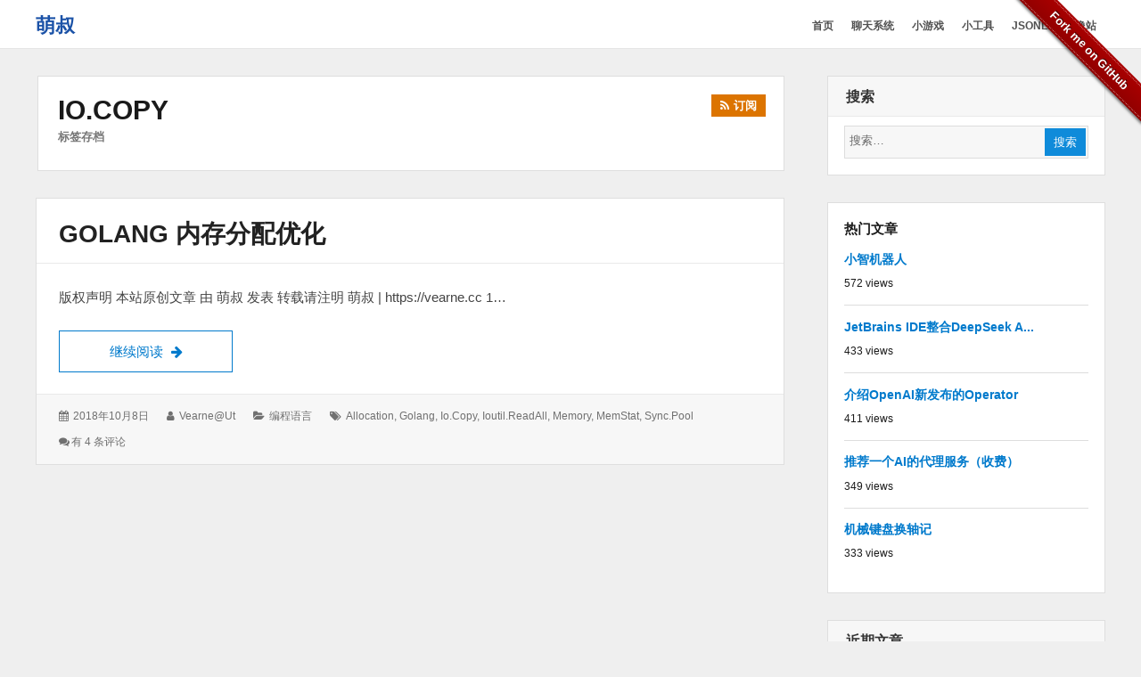

--- FILE ---
content_type: text/html; charset=UTF-8
request_url: https://vearne.cc/archives/tag/io-copy
body_size: 10487
content:
<!DOCTYPE html>
<html lang="zh-Hans" class="no-js">

<head>
    <meta charset="UTF-8">
    <meta name="viewport" content="width=device-width, initial-scale=1">
    <link rel="profile" href="http://gmpg.org/xfn/11">
    <link rel="profile" href="http://microformats.org/profile/specs" />
    <link rel="profile" href="http://microformats.org/profile/hatom" />
        <script>(function(html){html.className = html.className.replace(/\bno-js\b/,'js')})(document.documentElement);</script>
<title>io.Copy &#8211; 萌叔</title>
<meta name='robots' content='max-image-preview:large' />
	<style>img:is([sizes="auto" i], [sizes^="auto," i]) { contain-intrinsic-size: 3000px 1500px }</style>
	<link rel="alternate" type="application/rss+xml" title="萌叔 &raquo; Feed" href="https://vearne.cc/feed" />
<link rel="alternate" type="application/rss+xml" title="萌叔 &raquo; 评论 Feed" href="https://vearne.cc/comments/feed" />
<script type="text/javascript" id="wpp-js" src="https://vearne.cc/wp-content/plugins/wordpress-popular-posts/assets/js/wpp.min.js?ver=7.3.6" data-sampling="0" data-sampling-rate="100" data-api-url="https://vearne.cc/wp-json/wordpress-popular-posts" data-post-id="0" data-token="b791648614" data-lang="0" data-debug="0"></script>
<link rel="alternate" type="application/rss+xml" title="萌叔 &raquo; io.Copy 标签 Feed" href="https://vearne.cc/archives/tag/io-copy/feed" />
<script type="text/javascript">
/* <![CDATA[ */
window._wpemojiSettings = {"baseUrl":"https:\/\/s.w.org\/images\/core\/emoji\/16.0.1\/72x72\/","ext":".png","svgUrl":"https:\/\/s.w.org\/images\/core\/emoji\/16.0.1\/svg\/","svgExt":".svg","source":{"concatemoji":"https:\/\/vearne.cc\/wp-includes\/js\/wp-emoji-release.min.js?ver=6.8.3"}};
/*! This file is auto-generated */
!function(s,n){var o,i,e;function c(e){try{var t={supportTests:e,timestamp:(new Date).valueOf()};sessionStorage.setItem(o,JSON.stringify(t))}catch(e){}}function p(e,t,n){e.clearRect(0,0,e.canvas.width,e.canvas.height),e.fillText(t,0,0);var t=new Uint32Array(e.getImageData(0,0,e.canvas.width,e.canvas.height).data),a=(e.clearRect(0,0,e.canvas.width,e.canvas.height),e.fillText(n,0,0),new Uint32Array(e.getImageData(0,0,e.canvas.width,e.canvas.height).data));return t.every(function(e,t){return e===a[t]})}function u(e,t){e.clearRect(0,0,e.canvas.width,e.canvas.height),e.fillText(t,0,0);for(var n=e.getImageData(16,16,1,1),a=0;a<n.data.length;a++)if(0!==n.data[a])return!1;return!0}function f(e,t,n,a){switch(t){case"flag":return n(e,"\ud83c\udff3\ufe0f\u200d\u26a7\ufe0f","\ud83c\udff3\ufe0f\u200b\u26a7\ufe0f")?!1:!n(e,"\ud83c\udde8\ud83c\uddf6","\ud83c\udde8\u200b\ud83c\uddf6")&&!n(e,"\ud83c\udff4\udb40\udc67\udb40\udc62\udb40\udc65\udb40\udc6e\udb40\udc67\udb40\udc7f","\ud83c\udff4\u200b\udb40\udc67\u200b\udb40\udc62\u200b\udb40\udc65\u200b\udb40\udc6e\u200b\udb40\udc67\u200b\udb40\udc7f");case"emoji":return!a(e,"\ud83e\udedf")}return!1}function g(e,t,n,a){var r="undefined"!=typeof WorkerGlobalScope&&self instanceof WorkerGlobalScope?new OffscreenCanvas(300,150):s.createElement("canvas"),o=r.getContext("2d",{willReadFrequently:!0}),i=(o.textBaseline="top",o.font="600 32px Arial",{});return e.forEach(function(e){i[e]=t(o,e,n,a)}),i}function t(e){var t=s.createElement("script");t.src=e,t.defer=!0,s.head.appendChild(t)}"undefined"!=typeof Promise&&(o="wpEmojiSettingsSupports",i=["flag","emoji"],n.supports={everything:!0,everythingExceptFlag:!0},e=new Promise(function(e){s.addEventListener("DOMContentLoaded",e,{once:!0})}),new Promise(function(t){var n=function(){try{var e=JSON.parse(sessionStorage.getItem(o));if("object"==typeof e&&"number"==typeof e.timestamp&&(new Date).valueOf()<e.timestamp+604800&&"object"==typeof e.supportTests)return e.supportTests}catch(e){}return null}();if(!n){if("undefined"!=typeof Worker&&"undefined"!=typeof OffscreenCanvas&&"undefined"!=typeof URL&&URL.createObjectURL&&"undefined"!=typeof Blob)try{var e="postMessage("+g.toString()+"("+[JSON.stringify(i),f.toString(),p.toString(),u.toString()].join(",")+"));",a=new Blob([e],{type:"text/javascript"}),r=new Worker(URL.createObjectURL(a),{name:"wpTestEmojiSupports"});return void(r.onmessage=function(e){c(n=e.data),r.terminate(),t(n)})}catch(e){}c(n=g(i,f,p,u))}t(n)}).then(function(e){for(var t in e)n.supports[t]=e[t],n.supports.everything=n.supports.everything&&n.supports[t],"flag"!==t&&(n.supports.everythingExceptFlag=n.supports.everythingExceptFlag&&n.supports[t]);n.supports.everythingExceptFlag=n.supports.everythingExceptFlag&&!n.supports.flag,n.DOMReady=!1,n.readyCallback=function(){n.DOMReady=!0}}).then(function(){return e}).then(function(){var e;n.supports.everything||(n.readyCallback(),(e=n.source||{}).concatemoji?t(e.concatemoji):e.wpemoji&&e.twemoji&&(t(e.twemoji),t(e.wpemoji)))}))}((window,document),window._wpemojiSettings);
/* ]]> */
</script>
<style id='wp-emoji-styles-inline-css' type='text/css'>

	img.wp-smiley, img.emoji {
		display: inline !important;
		border: none !important;
		box-shadow: none !important;
		height: 1em !important;
		width: 1em !important;
		margin: 0 0.07em !important;
		vertical-align: -0.1em !important;
		background: none !important;
		padding: 0 !important;
	}
</style>
<link rel='stylesheet' id='wp-block-library-css' href='https://vearne.cc/wp-includes/css/dist/block-library/style.min.css?ver=6.8.3' type='text/css' media='all' />
<style id='classic-theme-styles-inline-css' type='text/css'>
/*! This file is auto-generated */
.wp-block-button__link{color:#fff;background-color:#32373c;border-radius:9999px;box-shadow:none;text-decoration:none;padding:calc(.667em + 2px) calc(1.333em + 2px);font-size:1.125em}.wp-block-file__button{background:#32373c;color:#fff;text-decoration:none}
</style>
<style id='global-styles-inline-css' type='text/css'>
:root{--wp--preset--aspect-ratio--square: 1;--wp--preset--aspect-ratio--4-3: 4/3;--wp--preset--aspect-ratio--3-4: 3/4;--wp--preset--aspect-ratio--3-2: 3/2;--wp--preset--aspect-ratio--2-3: 2/3;--wp--preset--aspect-ratio--16-9: 16/9;--wp--preset--aspect-ratio--9-16: 9/16;--wp--preset--color--black: #000000;--wp--preset--color--cyan-bluish-gray: #abb8c3;--wp--preset--color--white: #ffffff;--wp--preset--color--pale-pink: #f78da7;--wp--preset--color--vivid-red: #cf2e2e;--wp--preset--color--luminous-vivid-orange: #ff6900;--wp--preset--color--luminous-vivid-amber: #fcb900;--wp--preset--color--light-green-cyan: #7bdcb5;--wp--preset--color--vivid-green-cyan: #00d084;--wp--preset--color--pale-cyan-blue: #8ed1fc;--wp--preset--color--vivid-cyan-blue: #0693e3;--wp--preset--color--vivid-purple: #9b51e0;--wp--preset--gradient--vivid-cyan-blue-to-vivid-purple: linear-gradient(135deg,rgba(6,147,227,1) 0%,rgb(155,81,224) 100%);--wp--preset--gradient--light-green-cyan-to-vivid-green-cyan: linear-gradient(135deg,rgb(122,220,180) 0%,rgb(0,208,130) 100%);--wp--preset--gradient--luminous-vivid-amber-to-luminous-vivid-orange: linear-gradient(135deg,rgba(252,185,0,1) 0%,rgba(255,105,0,1) 100%);--wp--preset--gradient--luminous-vivid-orange-to-vivid-red: linear-gradient(135deg,rgba(255,105,0,1) 0%,rgb(207,46,46) 100%);--wp--preset--gradient--very-light-gray-to-cyan-bluish-gray: linear-gradient(135deg,rgb(238,238,238) 0%,rgb(169,184,195) 100%);--wp--preset--gradient--cool-to-warm-spectrum: linear-gradient(135deg,rgb(74,234,220) 0%,rgb(151,120,209) 20%,rgb(207,42,186) 40%,rgb(238,44,130) 60%,rgb(251,105,98) 80%,rgb(254,248,76) 100%);--wp--preset--gradient--blush-light-purple: linear-gradient(135deg,rgb(255,206,236) 0%,rgb(152,150,240) 100%);--wp--preset--gradient--blush-bordeaux: linear-gradient(135deg,rgb(254,205,165) 0%,rgb(254,45,45) 50%,rgb(107,0,62) 100%);--wp--preset--gradient--luminous-dusk: linear-gradient(135deg,rgb(255,203,112) 0%,rgb(199,81,192) 50%,rgb(65,88,208) 100%);--wp--preset--gradient--pale-ocean: linear-gradient(135deg,rgb(255,245,203) 0%,rgb(182,227,212) 50%,rgb(51,167,181) 100%);--wp--preset--gradient--electric-grass: linear-gradient(135deg,rgb(202,248,128) 0%,rgb(113,206,126) 100%);--wp--preset--gradient--midnight: linear-gradient(135deg,rgb(2,3,129) 0%,rgb(40,116,252) 100%);--wp--preset--font-size--small: 13px;--wp--preset--font-size--medium: 20px;--wp--preset--font-size--large: 36px;--wp--preset--font-size--x-large: 42px;--wp--preset--spacing--20: 0.44rem;--wp--preset--spacing--30: 0.67rem;--wp--preset--spacing--40: 1rem;--wp--preset--spacing--50: 1.5rem;--wp--preset--spacing--60: 2.25rem;--wp--preset--spacing--70: 3.38rem;--wp--preset--spacing--80: 5.06rem;--wp--preset--shadow--natural: 6px 6px 9px rgba(0, 0, 0, 0.2);--wp--preset--shadow--deep: 12px 12px 50px rgba(0, 0, 0, 0.4);--wp--preset--shadow--sharp: 6px 6px 0px rgba(0, 0, 0, 0.2);--wp--preset--shadow--outlined: 6px 6px 0px -3px rgba(255, 255, 255, 1), 6px 6px rgba(0, 0, 0, 1);--wp--preset--shadow--crisp: 6px 6px 0px rgba(0, 0, 0, 1);}:where(.is-layout-flex){gap: 0.5em;}:where(.is-layout-grid){gap: 0.5em;}body .is-layout-flex{display: flex;}.is-layout-flex{flex-wrap: wrap;align-items: center;}.is-layout-flex > :is(*, div){margin: 0;}body .is-layout-grid{display: grid;}.is-layout-grid > :is(*, div){margin: 0;}:where(.wp-block-columns.is-layout-flex){gap: 2em;}:where(.wp-block-columns.is-layout-grid){gap: 2em;}:where(.wp-block-post-template.is-layout-flex){gap: 1.25em;}:where(.wp-block-post-template.is-layout-grid){gap: 1.25em;}.has-black-color{color: var(--wp--preset--color--black) !important;}.has-cyan-bluish-gray-color{color: var(--wp--preset--color--cyan-bluish-gray) !important;}.has-white-color{color: var(--wp--preset--color--white) !important;}.has-pale-pink-color{color: var(--wp--preset--color--pale-pink) !important;}.has-vivid-red-color{color: var(--wp--preset--color--vivid-red) !important;}.has-luminous-vivid-orange-color{color: var(--wp--preset--color--luminous-vivid-orange) !important;}.has-luminous-vivid-amber-color{color: var(--wp--preset--color--luminous-vivid-amber) !important;}.has-light-green-cyan-color{color: var(--wp--preset--color--light-green-cyan) !important;}.has-vivid-green-cyan-color{color: var(--wp--preset--color--vivid-green-cyan) !important;}.has-pale-cyan-blue-color{color: var(--wp--preset--color--pale-cyan-blue) !important;}.has-vivid-cyan-blue-color{color: var(--wp--preset--color--vivid-cyan-blue) !important;}.has-vivid-purple-color{color: var(--wp--preset--color--vivid-purple) !important;}.has-black-background-color{background-color: var(--wp--preset--color--black) !important;}.has-cyan-bluish-gray-background-color{background-color: var(--wp--preset--color--cyan-bluish-gray) !important;}.has-white-background-color{background-color: var(--wp--preset--color--white) !important;}.has-pale-pink-background-color{background-color: var(--wp--preset--color--pale-pink) !important;}.has-vivid-red-background-color{background-color: var(--wp--preset--color--vivid-red) !important;}.has-luminous-vivid-orange-background-color{background-color: var(--wp--preset--color--luminous-vivid-orange) !important;}.has-luminous-vivid-amber-background-color{background-color: var(--wp--preset--color--luminous-vivid-amber) !important;}.has-light-green-cyan-background-color{background-color: var(--wp--preset--color--light-green-cyan) !important;}.has-vivid-green-cyan-background-color{background-color: var(--wp--preset--color--vivid-green-cyan) !important;}.has-pale-cyan-blue-background-color{background-color: var(--wp--preset--color--pale-cyan-blue) !important;}.has-vivid-cyan-blue-background-color{background-color: var(--wp--preset--color--vivid-cyan-blue) !important;}.has-vivid-purple-background-color{background-color: var(--wp--preset--color--vivid-purple) !important;}.has-black-border-color{border-color: var(--wp--preset--color--black) !important;}.has-cyan-bluish-gray-border-color{border-color: var(--wp--preset--color--cyan-bluish-gray) !important;}.has-white-border-color{border-color: var(--wp--preset--color--white) !important;}.has-pale-pink-border-color{border-color: var(--wp--preset--color--pale-pink) !important;}.has-vivid-red-border-color{border-color: var(--wp--preset--color--vivid-red) !important;}.has-luminous-vivid-orange-border-color{border-color: var(--wp--preset--color--luminous-vivid-orange) !important;}.has-luminous-vivid-amber-border-color{border-color: var(--wp--preset--color--luminous-vivid-amber) !important;}.has-light-green-cyan-border-color{border-color: var(--wp--preset--color--light-green-cyan) !important;}.has-vivid-green-cyan-border-color{border-color: var(--wp--preset--color--vivid-green-cyan) !important;}.has-pale-cyan-blue-border-color{border-color: var(--wp--preset--color--pale-cyan-blue) !important;}.has-vivid-cyan-blue-border-color{border-color: var(--wp--preset--color--vivid-cyan-blue) !important;}.has-vivid-purple-border-color{border-color: var(--wp--preset--color--vivid-purple) !important;}.has-vivid-cyan-blue-to-vivid-purple-gradient-background{background: var(--wp--preset--gradient--vivid-cyan-blue-to-vivid-purple) !important;}.has-light-green-cyan-to-vivid-green-cyan-gradient-background{background: var(--wp--preset--gradient--light-green-cyan-to-vivid-green-cyan) !important;}.has-luminous-vivid-amber-to-luminous-vivid-orange-gradient-background{background: var(--wp--preset--gradient--luminous-vivid-amber-to-luminous-vivid-orange) !important;}.has-luminous-vivid-orange-to-vivid-red-gradient-background{background: var(--wp--preset--gradient--luminous-vivid-orange-to-vivid-red) !important;}.has-very-light-gray-to-cyan-bluish-gray-gradient-background{background: var(--wp--preset--gradient--very-light-gray-to-cyan-bluish-gray) !important;}.has-cool-to-warm-spectrum-gradient-background{background: var(--wp--preset--gradient--cool-to-warm-spectrum) !important;}.has-blush-light-purple-gradient-background{background: var(--wp--preset--gradient--blush-light-purple) !important;}.has-blush-bordeaux-gradient-background{background: var(--wp--preset--gradient--blush-bordeaux) !important;}.has-luminous-dusk-gradient-background{background: var(--wp--preset--gradient--luminous-dusk) !important;}.has-pale-ocean-gradient-background{background: var(--wp--preset--gradient--pale-ocean) !important;}.has-electric-grass-gradient-background{background: var(--wp--preset--gradient--electric-grass) !important;}.has-midnight-gradient-background{background: var(--wp--preset--gradient--midnight) !important;}.has-small-font-size{font-size: var(--wp--preset--font-size--small) !important;}.has-medium-font-size{font-size: var(--wp--preset--font-size--medium) !important;}.has-large-font-size{font-size: var(--wp--preset--font-size--large) !important;}.has-x-large-font-size{font-size: var(--wp--preset--font-size--x-large) !important;}
:where(.wp-block-post-template.is-layout-flex){gap: 1.25em;}:where(.wp-block-post-template.is-layout-grid){gap: 1.25em;}
:where(.wp-block-columns.is-layout-flex){gap: 2em;}:where(.wp-block-columns.is-layout-grid){gap: 2em;}
:root :where(.wp-block-pullquote){font-size: 1.5em;line-height: 1.6;}
</style>
<style id='md-style-inline-css' type='text/css'>
 
</style>
<link rel='stylesheet' id='wordpress-popular-posts-css-css' href='https://vearne.cc/wp-content/plugins/wordpress-popular-posts/assets/css/wpp.css?ver=7.3.6' type='text/css' media='all' />
<link rel='stylesheet' id='font-awesome-css' href='https://vearne.cc/wp-content/themes/wordstar/assets/css/font-awesome.css' type='text/css' media='all' />
<link rel='stylesheet' id='wordstar-style-css' href='https://vearne.cc/wp-content/themes/wordstar/style.css' type='text/css' media='all' />
<link rel='stylesheet' id='wordstar-responsive-css' href='https://vearne.cc/wp-content/themes/wordstar/assets/css/responsive.css' type='text/css' media='all' />
<script type="text/javascript" src="https://vearne.cc/wp-includes/js/jquery/jquery.min.js?ver=3.7.1" id="jquery-core-js"></script>
<script type="text/javascript" src="https://vearne.cc/wp-includes/js/jquery/jquery-migrate.min.js?ver=3.4.1" id="jquery-migrate-js"></script>
<!--[if lt IE 9]>
<script type="text/javascript" src="https://vearne.cc/wp-content/themes/wordstar/assets/js/html5.js" id="html5shiv-js"></script>
<![endif]-->
<link rel="https://api.w.org/" href="https://vearne.cc/wp-json/" /><link rel="alternate" title="JSON" type="application/json" href="https://vearne.cc/wp-json/wp/v2/tags/218" /><link rel="EditURI" type="application/rsd+xml" title="RSD" href="https://vearne.cc/xmlrpc.php?rsd" />
<meta name="generator" content="WordPress 6.8.3" />
<link rel="stylesheet" href="https://cdnjs.cloudflare.com/ajax/libs/github-fork-ribbon-css/0.2.3/gh-fork-ribbon.min.css" />
<a class="github-fork-ribbon" href="https://github.com/vearne" data-ribbon="Fork me on GitHub" title="Fork me on GitHub">Fork me on GitHub</a>




            <style id="wpp-loading-animation-styles">@-webkit-keyframes bgslide{from{background-position-x:0}to{background-position-x:-200%}}@keyframes bgslide{from{background-position-x:0}to{background-position-x:-200%}}.wpp-widget-block-placeholder,.wpp-shortcode-placeholder{margin:0 auto;width:60px;height:3px;background:#dd3737;background:linear-gradient(90deg,#dd3737 0%,#571313 10%,#dd3737 100%);background-size:200% auto;border-radius:3px;-webkit-animation:bgslide 1s infinite linear;animation:bgslide 1s infinite linear}</style>
            		<style type="text/css" id="wp-custom-css">
			pre, code{
	background-color: #f6f6f6;
}
		</style>
		    <style>
     #masthead .site-branding,#masthead .site-branding a {
color: #1b52a7 !important;
    }

        </style>
</head>

<body id="site-body" class="archive tag tag-io-copy tag-218 wp-theme-wordstar multi-column single-author hfeed h-feed feed"     itemscope="" itemtype="http://schema.org/Blog http://schema.org/WebPage">
    <div id="page" class="site">
        <a class="skip-link screen-reader-text" href="#content">
            跳转到内容        </a>
        <header id="masthead" class="site-header" role="banner">
            <div class="site-header-main">
                <div class="wrapper">
                     <div class="site-branding"><p id="site-title" class="site-title p-name" itemprop="name"><a href="https://vearne.cc/" rel="home" itemprop="url" class="u-url url">萌叔</a></p><p  id="site-description" class="site-description p-summary e-content says" itemprop="description">一个资深程序员的blog</p></div>                    
                    <div id="site-header-menu" class="site-header-menu">
                        <button id="menu-toggle" class="menu-toggle"><i class="fa fa-bars"></i><span>
                                菜单                            </span></button>
                        <nav id="site-navigation" class="main-navigation" role="navigation" aria-label="主菜单">
                            <ul id="primary-menu" class="primary-menu"><li id="menu-item-36" class="menu-item menu-item-type-custom menu-item-object-custom menu-item-home menu-item-36"><a href="http://vearne.cc/"><span>首页</span></a></li>
<li id="menu-item-39266" class="menu-item menu-item-type-custom menu-item-object-custom menu-item-39266"><a href="http://chat.vearne.cc"><span>聊天系统</span></a></li>
<li id="menu-item-40315" class="menu-item menu-item-type-custom menu-item-object-custom menu-item-40315"><a href="http://dodgeball.vearne.com"><span>小游戏</span></a></li>
<li id="menu-item-39267" class="menu-item menu-item-type-custom menu-item-object-custom menu-item-39267"><a href="https://tool.vearne.cc"><span>小工具</span></a></li>
<li id="menu-item-39268" class="menu-item menu-item-type-custom menu-item-object-custom menu-item-39268"><a href="http://jsonlint.vearne.cc"><span>jsonlint镜像站</span></a></li>
</ul>                            <div class="clear"></div>
                        </nav>
                    </div>
                    <div class="clear"></div>
                </div>
            </div>
            <div class="clear"></div>
        </header>
        <div id="content" class="site-content wrapper"><main id="main" class="site-main content-area archives" role="main">
        <header class="page-header">
        <h1 class="page-title"><strong>io.Copy</strong><span>标签存档</span><a href="https://vearne.cc/archives/tag/io-copy/feed" title="订阅" class="subscribe" rel="noopener noreferrer" target="_blank"><i class="fa fa-rss"></i><srong class="">订阅</srong></a>   </h1>    </header>
    <article id="post-671" class=" post-content post-671 post type-post status-publish format-standard hentry category-16 tag-allocation tag-golang tag-io-copy tag-ioutil-readall tag-memory tag-memstat tag-sync-pool h-entry h-as-article"     itemprop="blogPost" itemscope="" itemtype="http://schema.org/BlogPosting">
        <header class="entry-header" itemprop="mainEntityOfPage">
        <h2 class="entry-title p-name" itemprop="name headline"><a href="https://vearne.cc/archives/671" rel="bookmark" class="u-url url" itemprop="url">Golang 内存分配优化</a></h2>    </header>
        <div class="entry-summary  p-summary" itemprop="description">
        <p>版权声明 本站原创文章 由 萌叔 发表 转载请注明 萌叔 | https://vearne.cc 1&hellip; <a href="https://vearne.cc/archives/671" class="more-link read-more" rel="bookmark">继续阅读 <span class="screen-reader-text">Golang 内存分配优化</span><i class="fa fa-arrow-right"></i></a></p>
    </div>
        <div class="entry-meta">
        <ul><li class="posted-on">
				<i class="fa fa-calendar"></i>
				<span class="screen-reader-text">发表于：</span>
				<a href="https://vearne.cc/archives/671" rel="bookmark">
					<time class="entry-date published dt-published" itemprop="datePublished" datetime="2018-10-08T14:11:15+08:00">2018年10月8日</time>
					<time class="entry-date updated dt-updated screen-reader-text" itemprop="dateModified" datetime="2022-04-22T11:34:42+08:00">2022年4月22日</time>
				</a>
			</li><li class="byline author p-author vcard hcard h-card" itemprop="author " itemscope itemtype="http://schema.org/Person">
				<i class="fa fa-user"></i>
				<span class="screen-reader-text">作者：</span>
				<span class="screen-reader-text"></span>
				<a class="url u-url" href="https://vearne.cc/archives/author/vearneut" rel="author" itemprop="url" ><span  class=" fn p-name" itemprop="name">vearne@ut</span></a>
			</li><li class="cat-links">
				<i class="fa fa-folder-open"></i>
				<span class="screen-reader-text">分类：</span>
				<a href="https://vearne.cc/archives/category/%e7%bc%96%e7%a8%8b%e8%af%ad%e8%a8%80" rel="category tag">编程语言</a>
			</li><li class="tag-links">
				<i class="fa fa-tags"></i>
				<span class="screen-reader-text">标签：</span>
				<a href="https://vearne.cc/archives/tag/allocation" rel="tag">allocation</a>, <a href="https://vearne.cc/archives/tag/golang" rel="tag">golang</a>, <a href="https://vearne.cc/archives/tag/io-copy" rel="tag">io.Copy</a>, <a href="https://vearne.cc/archives/tag/ioutil-readall" rel="tag">ioutil.ReadAll</a>, <a href="https://vearne.cc/archives/tag/memory" rel="tag">memory</a>, <a href="https://vearne.cc/archives/tag/memstat" rel="tag">memStat</a>, <a href="https://vearne.cc/archives/tag/sync-pool" rel="tag">sync.pool</a>
			</li><li class="comment">
				<i class="fa fa-comments"></i><a href="https://vearne.cc/archives/671#comments"><span class="screen-reader-text">Golang 内存分配优化</span>有 4 条评论</a></li><div class="clear"></div></ul>    </div>
</article>    <div class="clear"></div>
</main>
<aside id="secondary" class="sidebar widget-area" role="complementary">
  <section id="search-4" class="widget widget_search"><h4 class="widget-title">搜索</h4><form role="search" method="get" class="search-form" action="https://vearne.cc/" itemprop="potentialAction" itemscope itemtype="http://schema.org/SearchAction">
  <meta itemprop="target" content="https://vearne.cc/?s=search%20"/>
  <span class="screen-reader-text">搜索：</span> <i class="fa fa-search"></i>
  <input type="search" class="search-field" placeholder="搜索&hellip;" value="" name="s" title="Search" required itemprop="query-input">
  <button type="submit" class="search-submit"> <span >搜索</span> </button>
</form><div class="clear"></div></section><section id="block-2" class="widget widget_block">
<div class="wp-block-group"><div class="wp-block-group__inner-container is-layout-constrained wp-block-group-is-layout-constrained"><div class="popular-posts"><h4>热门文章</h4><div class="popular-posts-sr"><style>.wpp-cards { margin-left: 0; margin-right: 0; padding: 0; } .wpp-cards li { display: flex; list-style: none; margin: 0 0 1.2em 0; padding: 0 0 1em 0; border-bottom: #ddd 1px solid; } .in-preview-mode .wpp-cards li { margin: 0 0 1.2em 0; padding: 0 0 1em 0; } .wpp-cards li:last-of-type, .wpp-cards li:only-child { margin: 0; padding: 0; border-bottom: none; } .wpp-cards li .wpp-thumbnail { overflow: hidden; display: inline-block; align-self: flex-start; flex-grow: 0; flex-shrink: 0; margin-right: 1em; font-size: 0.8em; line-height: 1; background: #f0f0f0; border: none; } .wpp-cards li .wpp-thumbnail.wpp_def_no_src { object-fit: contain; } .wpp-cards li a { text-decoration: none; } .wpp-cards li a:hover { text-decoration: underline; } .wpp-cards li .taxonomies, .wpp-cards li .wpp-post-title { display: block; font-weight: bold; } .wpp-cards li .taxonomies { margin-bottom: 0.25em; font-size: 0.7em; line-height: 1; } .wpp-cards li .wpp-post-title { margin-bottom: 0.5em; font-size: 1.2em; line-height: 1.2; } .wpp-cards li .wpp-excerpt { margin: 0; font-size: 0.8em; }</style>
<ul class="wpp-list wpp-cards">
<li class="">
  <div class="wpp-item-data" style="font-size: 12px"><a href="https://vearne.cc/archives/40302" class="wpp-post-title" target="_self">小智机器人</a>   572 views </div>
</li>
<li class="">
  <div class="wpp-item-data" style="font-size: 12px"><a href="https://vearne.cc/archives/40235" title="JetBrains IDE整合DeepSeek API实现辅助编程" class="wpp-post-title" target="_self">JetBrains IDE整合DeepSeek A...</a>   433 views </div>
</li>
<li class="">
  <div class="wpp-item-data" style="font-size: 12px"><a href="https://vearne.cc/archives/40257" class="wpp-post-title" target="_self">介绍OpenAI新发布的Operator</a>   411 views </div>
</li>
<li class="">
  <div class="wpp-item-data" style="font-size: 12px"><a href="https://vearne.cc/archives/40263" class="wpp-post-title" target="_self">推荐一个AI的代理服务（收费）</a>   349 views </div>
</li>
<li class="">
  <div class="wpp-item-data" style="font-size: 12px"><a href="https://vearne.cc/archives/664" class="wpp-post-title" target="_self">机械键盘换轴记</a>   333 views </div>
</li>

</ul>
</div></div></div></div>
<div class="clear"></div></section>
		<section id="recent-posts-2" class="widget widget_recent_entries">
		<h4 class="widget-title">近期文章</h4>
		<ul>
											<li>
					<a href="https://vearne.cc/archives/40346">OpenTelemetry-通过消息队列传播Trace信息</a>
											<span class="post-date">2025年12月25日</span>
									</li>
											<li>
					<a href="https://vearne.cc/archives/40343">OpenTelemetry个性化采样-根据特定Header决定是否采样</a>
											<span class="post-date">2025年12月11日</span>
									</li>
											<li>
					<a href="https://vearne.cc/archives/40338">从AI智能体到多智能体协作</a>
											<span class="post-date">2025年11月5日</span>
									</li>
											<li>
					<a href="https://vearne.cc/archives/40327">AI应用中的社会化分工现象</a>
											<span class="post-date">2025年10月23日</span>
									</li>
											<li>
					<a href="https://vearne.cc/archives/40325">大语言模型中的ReAct框架</a>
											<span class="post-date">2025年10月10日</span>
									</li>
					</ul>

		<div class="clear"></div></section><section id="archives-2" class="widget widget_archive"><h4 class="widget-title">归档</h4>		<label class="screen-reader-text" for="archives-dropdown-2">归档</label>
		<select id="archives-dropdown-2" name="archive-dropdown">
			
			<option value="">选择月份</option>
				<option value='https://vearne.cc/archives/date/2025/12'> 2025 年 12 月 &nbsp;(2)</option>
	<option value='https://vearne.cc/archives/date/2025/11'> 2025 年 11 月 &nbsp;(1)</option>
	<option value='https://vearne.cc/archives/date/2025/10'> 2025 年 10 月 &nbsp;(2)</option>
	<option value='https://vearne.cc/archives/date/2025/09'> 2025 年 9 月 &nbsp;(1)</option>
	<option value='https://vearne.cc/archives/date/2025/08'> 2025 年 8 月 &nbsp;(2)</option>
	<option value='https://vearne.cc/archives/date/2025/07'> 2025 年 7 月 &nbsp;(1)</option>
	<option value='https://vearne.cc/archives/date/2025/06'> 2025 年 6 月 &nbsp;(1)</option>
	<option value='https://vearne.cc/archives/date/2025/05'> 2025 年 5 月 &nbsp;(1)</option>
	<option value='https://vearne.cc/archives/date/2025/02'> 2025 年 2 月 &nbsp;(2)</option>
	<option value='https://vearne.cc/archives/date/2025/01'> 2025 年 1 月 &nbsp;(3)</option>
	<option value='https://vearne.cc/archives/date/2024/12'> 2024 年 12 月 &nbsp;(1)</option>
	<option value='https://vearne.cc/archives/date/2024/11'> 2024 年 11 月 &nbsp;(4)</option>
	<option value='https://vearne.cc/archives/date/2024/10'> 2024 年 10 月 &nbsp;(3)</option>
	<option value='https://vearne.cc/archives/date/2024/09'> 2024 年 9 月 &nbsp;(1)</option>
	<option value='https://vearne.cc/archives/date/2024/08'> 2024 年 8 月 &nbsp;(1)</option>
	<option value='https://vearne.cc/archives/date/2024/07'> 2024 年 7 月 &nbsp;(1)</option>
	<option value='https://vearne.cc/archives/date/2024/06'> 2024 年 6 月 &nbsp;(1)</option>
	<option value='https://vearne.cc/archives/date/2024/05'> 2024 年 5 月 &nbsp;(1)</option>
	<option value='https://vearne.cc/archives/date/2024/04'> 2024 年 4 月 &nbsp;(1)</option>
	<option value='https://vearne.cc/archives/date/2024/03'> 2024 年 3 月 &nbsp;(1)</option>
	<option value='https://vearne.cc/archives/date/2024/02'> 2024 年 2 月 &nbsp;(1)</option>
	<option value='https://vearne.cc/archives/date/2024/01'> 2024 年 1 月 &nbsp;(2)</option>
	<option value='https://vearne.cc/archives/date/2023/12'> 2023 年 12 月 &nbsp;(2)</option>
	<option value='https://vearne.cc/archives/date/2023/11'> 2023 年 11 月 &nbsp;(2)</option>
	<option value='https://vearne.cc/archives/date/2023/09'> 2023 年 9 月 &nbsp;(1)</option>
	<option value='https://vearne.cc/archives/date/2023/08'> 2023 年 8 月 &nbsp;(2)</option>
	<option value='https://vearne.cc/archives/date/2023/07'> 2023 年 7 月 &nbsp;(2)</option>
	<option value='https://vearne.cc/archives/date/2023/06'> 2023 年 6 月 &nbsp;(1)</option>
	<option value='https://vearne.cc/archives/date/2023/05'> 2023 年 5 月 &nbsp;(2)</option>
	<option value='https://vearne.cc/archives/date/2023/02'> 2023 年 2 月 &nbsp;(1)</option>
	<option value='https://vearne.cc/archives/date/2022/11'> 2022 年 11 月 &nbsp;(1)</option>
	<option value='https://vearne.cc/archives/date/2022/10'> 2022 年 10 月 &nbsp;(3)</option>
	<option value='https://vearne.cc/archives/date/2022/09'> 2022 年 9 月 &nbsp;(3)</option>
	<option value='https://vearne.cc/archives/date/2022/07'> 2022 年 7 月 &nbsp;(1)</option>
	<option value='https://vearne.cc/archives/date/2022/06'> 2022 年 6 月 &nbsp;(2)</option>
	<option value='https://vearne.cc/archives/date/2022/05'> 2022 年 5 月 &nbsp;(2)</option>
	<option value='https://vearne.cc/archives/date/2022/03'> 2022 年 3 月 &nbsp;(2)</option>
	<option value='https://vearne.cc/archives/date/2022/01'> 2022 年 1 月 &nbsp;(1)</option>
	<option value='https://vearne.cc/archives/date/2021/12'> 2021 年 12 月 &nbsp;(4)</option>
	<option value='https://vearne.cc/archives/date/2021/11'> 2021 年 11 月 &nbsp;(2)</option>
	<option value='https://vearne.cc/archives/date/2021/08'> 2021 年 8 月 &nbsp;(2)</option>
	<option value='https://vearne.cc/archives/date/2021/06'> 2021 年 6 月 &nbsp;(4)</option>
	<option value='https://vearne.cc/archives/date/2021/05'> 2021 年 5 月 &nbsp;(1)</option>
	<option value='https://vearne.cc/archives/date/2021/04'> 2021 年 4 月 &nbsp;(1)</option>
	<option value='https://vearne.cc/archives/date/2021/03'> 2021 年 3 月 &nbsp;(1)</option>
	<option value='https://vearne.cc/archives/date/2021/02'> 2021 年 2 月 &nbsp;(1)</option>
	<option value='https://vearne.cc/archives/date/2021/01'> 2021 年 1 月 &nbsp;(1)</option>
	<option value='https://vearne.cc/archives/date/2020/12'> 2020 年 12 月 &nbsp;(2)</option>
	<option value='https://vearne.cc/archives/date/2020/11'> 2020 年 11 月 &nbsp;(3)</option>
	<option value='https://vearne.cc/archives/date/2020/10'> 2020 年 10 月 &nbsp;(4)</option>
	<option value='https://vearne.cc/archives/date/2020/08'> 2020 年 8 月 &nbsp;(4)</option>
	<option value='https://vearne.cc/archives/date/2020/07'> 2020 年 7 月 &nbsp;(2)</option>
	<option value='https://vearne.cc/archives/date/2020/06'> 2020 年 6 月 &nbsp;(1)</option>
	<option value='https://vearne.cc/archives/date/2020/05'> 2020 年 5 月 &nbsp;(5)</option>
	<option value='https://vearne.cc/archives/date/2020/04'> 2020 年 4 月 &nbsp;(1)</option>
	<option value='https://vearne.cc/archives/date/2020/03'> 2020 年 3 月 &nbsp;(2)</option>
	<option value='https://vearne.cc/archives/date/2020/01'> 2020 年 1 月 &nbsp;(2)</option>
	<option value='https://vearne.cc/archives/date/2019/12'> 2019 年 12 月 &nbsp;(2)</option>
	<option value='https://vearne.cc/archives/date/2019/11'> 2019 年 11 月 &nbsp;(2)</option>
	<option value='https://vearne.cc/archives/date/2019/10'> 2019 年 10 月 &nbsp;(3)</option>
	<option value='https://vearne.cc/archives/date/2019/09'> 2019 年 9 月 &nbsp;(4)</option>
	<option value='https://vearne.cc/archives/date/2019/08'> 2019 年 8 月 &nbsp;(1)</option>
	<option value='https://vearne.cc/archives/date/2019/07'> 2019 年 7 月 &nbsp;(3)</option>
	<option value='https://vearne.cc/archives/date/2019/06'> 2019 年 6 月 &nbsp;(2)</option>
	<option value='https://vearne.cc/archives/date/2019/05'> 2019 年 5 月 &nbsp;(3)</option>
	<option value='https://vearne.cc/archives/date/2019/04'> 2019 年 4 月 &nbsp;(2)</option>
	<option value='https://vearne.cc/archives/date/2019/03'> 2019 年 3 月 &nbsp;(2)</option>
	<option value='https://vearne.cc/archives/date/2019/02'> 2019 年 2 月 &nbsp;(1)</option>
	<option value='https://vearne.cc/archives/date/2019/01'> 2019 年 1 月 &nbsp;(3)</option>
	<option value='https://vearne.cc/archives/date/2018/12'> 2018 年 12 月 &nbsp;(5)</option>
	<option value='https://vearne.cc/archives/date/2018/11'> 2018 年 11 月 &nbsp;(7)</option>
	<option value='https://vearne.cc/archives/date/2018/10'> 2018 年 10 月 &nbsp;(7)</option>
	<option value='https://vearne.cc/archives/date/2018/09'> 2018 年 9 月 &nbsp;(6)</option>
	<option value='https://vearne.cc/archives/date/2018/08'> 2018 年 8 月 &nbsp;(4)</option>
	<option value='https://vearne.cc/archives/date/2018/07'> 2018 年 7 月 &nbsp;(6)</option>
	<option value='https://vearne.cc/archives/date/2018/06'> 2018 年 6 月 &nbsp;(7)</option>
	<option value='https://vearne.cc/archives/date/2018/05'> 2018 年 5 月 &nbsp;(6)</option>
	<option value='https://vearne.cc/archives/date/2018/04'> 2018 年 4 月 &nbsp;(4)</option>
	<option value='https://vearne.cc/archives/date/2018/03'> 2018 年 3 月 &nbsp;(7)</option>
	<option value='https://vearne.cc/archives/date/2018/02'> 2018 年 2 月 &nbsp;(5)</option>
	<option value='https://vearne.cc/archives/date/2018/01'> 2018 年 1 月 &nbsp;(78)</option>
	<option value='https://vearne.cc/archives/date/2017/12'> 2017 年 12 月 &nbsp;(4)</option>

		</select>

			<script type="text/javascript">
/* <![CDATA[ */

(function() {
	var dropdown = document.getElementById( "archives-dropdown-2" );
	function onSelectChange() {
		if ( dropdown.options[ dropdown.selectedIndex ].value !== '' ) {
			document.location.href = this.options[ this.selectedIndex ].value;
		}
	}
	dropdown.onchange = onSelectChange;
})();

/* ]]> */
</script>
<div class="clear"></div></section><section id="text-9" class="widget widget_text"><h4 class="widget-title">友情链接</h4>			<div class="textwidget"><p><a href="http://xiaorui.cc">峰云就她了</a><br />
<a href="https://mytechshares.com/">董泽润的技术笔记</a></p>
</div>
		<div class="clear"></div></section></aside>
<div class="clear"></div>
</div>
<footer id="colophon" class="site-footer" role="contentinfo">
    <div id="site-publisher" itemprop="publisher" itemscope itemtype="https://schema.org/Organization">
        <meta itemprop="name" content="萌叔" />
        <meta itemprop="url" content="https://vearne.cc/" />
            </div>
    <div class="site-info wrapper">
        <ul id="footer-nav" class="footer-nav "><li class="menu-item menu-item-type-custom menu-item-object-custom menu-item-home menu-item-36"><a href="http://vearne.cc/"><span>首页</span></a></li>
<li class="menu-item menu-item-type-custom menu-item-object-custom menu-item-39266"><a href="http://chat.vearne.cc"><span>聊天系统</span></a></li>
<li class="menu-item menu-item-type-custom menu-item-object-custom menu-item-40315"><a href="http://dodgeball.vearne.com"><span>小游戏</span></a></li>
<li class="menu-item menu-item-type-custom menu-item-object-custom menu-item-39267"><a href="https://tool.vearne.cc"><span>小工具</span></a></li>
<li class="menu-item menu-item-type-custom menu-item-object-custom menu-item-39268"><a href="http://jsonlint.vearne.cc"><span>jsonlint镜像站</span></a></li>
</ul>    <p id="site-generator" class="site-info centertext footer-copy">
    <a href="https://vearne.cc/" rel="home">&copy; 2026&nbsp;萌叔.</a>
    资深程序员的技术博客 
    </p>
<script>
var _hmt = _hmt || [];
(function() {
  var hm = document.createElement("script");
  hm.src = "https://hm.baidu.com/hm.js?311e4188a27d42d4dd6ebf3b0a09a7ea";
  var s = document.getElementsByTagName("script")[0]; 
  s.parentNode.insertBefore(hm, s);
})();
</script>

    </div>
</footer>
</div>
<script type="speculationrules">
{"prefetch":[{"source":"document","where":{"and":[{"href_matches":"\/*"},{"not":{"href_matches":["\/wp-*.php","\/wp-admin\/*","\/wp-content\/uploads\/*","\/wp-content\/*","\/wp-content\/plugins\/*","\/wp-content\/themes\/wordstar\/*","\/*\\?(.+)"]}},{"not":{"selector_matches":"a[rel~=\"nofollow\"]"}},{"not":{"selector_matches":".no-prefetch, .no-prefetch a"}}]},"eagerness":"conservative"}]}
</script>
<!--Google Adsense-->
<script async src="https://pagead2.googlesyndication.com/pagead/js/adsbygoogle.js?client=ca-pub-8918409920908022"
     crossorigin="anonymous"></script><script type="text/javascript" src="https://vearne.cc/wp-content/themes/wordstar/assets/js/main.js" id="wordstar-script-js"></script>
<script type="text/javascript" id="wpb_missed_scheduled_posts_publisher-js-after">
/* <![CDATA[ */
	(function( request ){
		if ( ! window.fetch ) {
			return;
		}
		request.args.body = new URLSearchParams( request.args.body );
		fetch( request.url, request.args );
	}( {"url":"https:\/\/vearne.cc\/wp-admin\/admin-ajax.php?action=wpb_missed_scheduled_posts_publisher","args":{"method":"POST","body":"wpb_missed_scheduled_posts_publisher_nonce=fef95c63b1"}} ));
	
/* ]]> */
</script>
 </body>

</html>


--- FILE ---
content_type: text/html; charset=utf-8
request_url: https://www.google.com/recaptcha/api2/aframe
body_size: 268
content:
<!DOCTYPE HTML><html><head><meta http-equiv="content-type" content="text/html; charset=UTF-8"></head><body><script nonce="rciTBoz4zJUXxaVKwb-IsA">/** Anti-fraud and anti-abuse applications only. See google.com/recaptcha */ try{var clients={'sodar':'https://pagead2.googlesyndication.com/pagead/sodar?'};window.addEventListener("message",function(a){try{if(a.source===window.parent){var b=JSON.parse(a.data);var c=clients[b['id']];if(c){var d=document.createElement('img');d.src=c+b['params']+'&rc='+(localStorage.getItem("rc::a")?sessionStorage.getItem("rc::b"):"");window.document.body.appendChild(d);sessionStorage.setItem("rc::e",parseInt(sessionStorage.getItem("rc::e")||0)+1);localStorage.setItem("rc::h",'1769320394810');}}}catch(b){}});window.parent.postMessage("_grecaptcha_ready", "*");}catch(b){}</script></body></html>